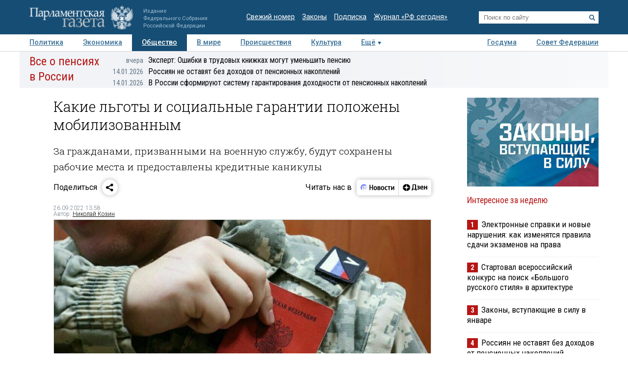

--- FILE ---
content_type: text/html; charset=utf-8
request_url: https://www.pnp.ru/social/kakie-lgoty-i-socialnye-garantii-polozheny-mobilizovannym.html
body_size: 22629
content:
<!doctype html>
<html lang="ru">
<head>
<meta charset="utf-8">
<title>Какие льготы и социальные гарантии положены мобилизованным - Парламентская газета</title>
                <meta name="twitter:card" content="summary_large_image">
            <meta name="twitter:site" content="@pnpru">
            <meta name="twitter:title" content="Какие льготы и социальные гарантии положены мобилизованным">
            <meta name="twitter:description" content="За гражданами, призванными на военную службу, будут сохранены рабочие места и предоставлены кредитные каникулы.">
            <meta name="twitter:image" content="https://www.pnp.ru/upload/entities/2022/09/26/13/article/detailPicture/b9/8f/e2/03/bac07d24c5dc7678ac53c26f01a57008.jpg">
            <meta name="image_src" content="https://www.pnp.ru/upload/entities/2022/09/26/13/article/detailPicture/b9/8f/e2/03/bac07d24c5dc7678ac53c26f01a57008.jpg">
            <meta name="description" content="За гражданами, призванными на военную службу, будут сохранены рабочие места и предоставлены кредитные каникулы.">
            <meta name="viewport" content="width=device-width, initial-scale=1">
                        <meta property="og:title" content="Какие льготы и социальные гарантии положены мобилизованным">
            <meta property="og:url" content="https://www.pnp.ru/social/kakie-lgoty-i-socialnye-garantii-polozheny-mobilizovannym.html">
            <meta property="og:type" content="article">
            <meta property="og:image" content="https://www.pnp.ru/upload/entities/2022/09/26/13/article/detailPicture/b9/8f/e2/03/bac07d24c5dc7678ac53c26f01a57008.jpg">
            <meta property="og:description" content="За гражданами, призванными на военную службу, будут сохранены рабочие места и предоставлены кредитные каникулы.">
            <meta property="og:image:width" content="770">
            <meta property="og:image:height" content="510">
            <meta property="og:image:type" content="image/jpeg">
    

    <link rel="canonical" href="https://www.pnp.ru/social/kakie-lgoty-i-socialnye-garantii-polozheny-mobilizovannym.html">
<meta name="mailru-domain" content="keDXuR4FD9DEhxWp">
<meta name="yandex-verification" content="237c1bd0bb3b7d83" >
<link rel="preconnect" href="https://fonts.googleapis.com">
<link rel="preconnect" href="https://fonts.gstatic.com" crossorigin>
<link href="https://fonts.googleapis.com/css2?family=Roboto+Condensed:wght@300;400;700&family=Roboto+Slab:wght@300;400&family=Roboto:ital,wght@0,100;0,300;0,400;0,500;0,700;1,100;1,300;1,400;1,700&display=swap" rel="stylesheet">
<link rel="stylesheet" href="https://www.pnp.ru/static/504/css/all.css">
<link rel="shortcut icon" href="https://www.pnp.ru/static/504/i/favicon.png" type="image/png">

<script src="https://www.pnp.ru/static/504/js/jquery-3.6.3.min.js"></script>

	            
<!-- Yandex.Metrika counter --> <script type="text/javascript" > (function(m,e,t,r,i,k,a){m[i]=m[i]||function(){(m[i].a=m[i].a||[]).push(arguments)}; m[i].l=1*new Date();k=e.createElement(t),a=e.getElementsByTagName(t)[0],k.async=1,k.src=r,a.parentNode.insertBefore(k,a)}) (window, document, "script", "https://mc.yandex.ru/metrika/tag.js", "ym"); ym(18703852, "init", { clickmap:true, trackLinks:true, accurateTrackBounce:true, webvisor:true }); </script> <noscript><div><img src="https://mc.yandex.ru/watch/18703852" style="position:absolute; left:-9999px;" alt="" /></div></noscript> <!-- /Yandex.Metrika counter -->

<!--LiveInternet counter--><script type="text/javascript"><!--
new Image().src = "//counter.yadro.ru/hit;pnpru?r"+
escape(document.referrer)+((typeof(screen)=="undefined")?"":
";s"+screen.width+"*"+screen.height+"*"+(screen.colorDepth?
screen.colorDepth:screen.pixelDepth))+";u"+escape(document.URL)+
";h"+escape(document.title.substring(0,80))+
";"+Math.random();//--></script><!--/LiveInternet-->

<!-- Rating@Mail.ru counter -->
<script type="text/javascript">
var _tmr = _tmr || [];
_tmr.push({id: "2634753", type: "pageView", start: (new Date()).getTime()});
(function (d, w) {
var ts = d.createElement("script"); ts.type = "text/javascript"; ts.async = true;
ts.src = (d.location.protocol == "https:" ? "https:" : "http:") + "//top-fwz1.mail.ru/js/code.js";
var f = function () {var s = d.getElementsByTagName("script")[0]; s.parentNode.insertBefore(ts, s);};
if (w.opera == "[object Opera]") { d.addEventListener("DOMContentLoaded", f, false); } else { f(); }
})(document, window);
</script>
<!-- //Rating@Mail.ru counter -->

<!--Adfox-->
<script>window.yaContextCb = window.yaContextCb || []</script>
<script src="https://yandex.ru/ads/system/context.js" async></script>
<script>
function addLink() {
        //Get the selected text and append the extra info
        var selection = window.getSelection(),
            pagelink = '<br /><br /> Подробнее в ПГ: ' + document.location.href,
            copytext = selection + pagelink,
            newdiv = document.createElement('div');

        //hide the newly created container
        newdiv.style.position = 'absolute';
        newdiv.style.left = '-99999px';

        //insert the container, fill it with the extended text, and define the new selection
        document.body.appendChild(newdiv);
        newdiv.innerHTML = copytext;
        selection.selectAllChildren(newdiv);

        window.setTimeout(function () {
            document.body.removeChild(newdiv);
        }, 100);
    }

    document.addEventListener('copy', (event) => {
    const pagelink = `\n\nПодробнее в ПГ: ${document.location.href}`;
    event.clipboardData.setData('text', document.getSelection() + pagelink);
    event.preventDefault();
});

</script>
<script type='application/ld+json'>
{
  "@context": "http://www.schema.org",
  "@type": "Organization",
  "name": "АНО «Парламентская газета»",
  "url": "https://www.pnp.ru",
  "sameAs": [
"https://www.vk.com/pnpru",
"https://t.me/parlament_novosti",
"https://ok.ru/pnpru",
"https://rutube.ru/channel/25018140/videos/"
],
  "description": "Официальное издание Федерального Собрания РФ: последние новости Госдумы, Совета Федерации и регионов. Главные законы, указы и постановления.",
  "address": {
    "@type": "PostalAddress",
    "streetAddress": "1-я ул. Ямского Поля 28",
	"addressLocality": "Москва",
	"addressRegion": "Москва",
	"postalCode": "125124",
	"addressCountry": "Россия"
  }
}
</script>

    
	<script data-schema="Article" type="application/ld+json">
    {
    "@context": "http://schema.org",
    "@type": "Article",
    "mainEntityOfPage": {
        "@type": "WebPage",
        "@id": "https://www.pnp.ru/social/kakie-lgoty-i-socialnye-garantii-polozheny-mobilizovannym.html"
    },
    "headline": "Какие льготы и социальные гарантии положены мобилизованным",
    "dateModified": "2022-09-26T13:58:53+0300",
    "datePublished": "2022-09-26T13:58:53+0300",
    "articleSection": [
        "Главное",
        "Сайт",
        "Эксклюзив",
        "Общество",
        "Госдума"
    ],
    "description": "За гражданами, призванными на военную службу, будут сохранены рабочие места и предоставлены кредитные каникулы.",
    "image": {
        "@type": "ImageObject",
        "url": "https://www.pnp.ru/upload/entities/2022/09/26/13/article/detailPicture/b9/8f/e2/03/bac07d24c5dc7678ac53c26f01a57008.jpg",
        "contentUrl": "https://www.pnp.ru/upload/entities/2022/09/26/13/article/detailPicture/b9/8f/e2/03/bac07d24c5dc7678ac53c26f01a57008.jpg",
        "caption": "",
        "author": "РИА Новости",
        "width": {
            "@type": "QuantitativeValue",
            "name": 770
        },
        "height": {
            "@type": "QuantitativeValue",
            "name": 510
        }
    },
    "author": {
        "@type": "Person",
        "name": "Николай  Козин"
    },
    "publisher": {
        "@type": "Organization",
        "name": "Парламентская газета",
        "url": "https://www.pnp.ru",
        "sameAs": [
            "http://www.vk.com/pnpru",
            "http://ok.ru/pnpru",
            "http://www.twitter.com/pnpru",
            "http://www.facebook.com/pnpru",
            "http://www.youtube.com/pnpru",
            "https://www.instagram.com/pnpru",
            "https://t.me/parlament_novosti"
        ],
        "logo": {
            "@type": "ImageObject",
            "url": "https://www.pnp.ru/i/schema/logo_500_261.JPG",
            "width": {
                "@type": "QuantitativeValue",
                "name": 500
            },
            "height": {
                "@type": "QuantitativeValue",
                "name": 261
            }
        }
    }
}</script>
</head>
<body id="pageTop">
<header class="page-header">
    <a href="#pageTop" class="scroll-top"></a>
    <div class="page-header-i">
        <a href="https://www.pnp.ru/" class="page-header__logo">
            <picture>
                <source media="(max-width: 768px)" srcset="https://www.pnp.ru/static/504/i/logo_m.png">
                <img src="https://www.pnp.ru/static/504/i/logo_svg.svg" style="" alt="Парламентская Газета" title="Парламентская Газета">
            </picture>
                            <p class="hide_on_b">Издание<br>Федерального Собрания<br>Российской Федерации</p>
                    </a>
        <time class="page-header__timestamp print" datetime="2026-01-18 00:45">18.01.2026 в 00:45</time>
        <ul class="page-header__links screen hide_on_m">
            <li><a href="https://www.pnp.ru/newspaper/">Свежий номер</a></li>
            <li><a href="https://www.pnp.ru/law/">Законы</a></li>
            <li><a href="https://www.pnp.ru/subscription/">Подписка</a></li>
            <li><a href="https://www.pnp.ru/russia-today/">Журнал &laquo;РФ сегодня&raquo;</a></li>
        </ul>
        <form class="page-header__search screen" action="/search/" method="get">
            <input name="query" type="text" placeholder="Поиск по сайту">
            <button title="Найти">
                <svg><use xlink:href="https://www.pnp.ru/static/504/i/search-icon.svg#icon"/></svg>
            </button>
        </form>
        <a class="page-header__searchbutton js-togglesearch" href="javascript:void(0);">
            <svg><use xlink:href="https://www.pnp.ru/static/504/i/search-icon.svg#icon"/></svg>
            <svg><use xlink:href="https://www.pnp.ru/static/504/i/close-icon.svg#icon"/></svg>
        </a>
        <a class="page-header__menubutton js-togglemenu" href="javascript:void(0);">
            <svg><use xlink:href="https://www.pnp.ru/static/504/i/menu-icon.svg#icon"/></svg>
            <svg><use xlink:href="https://www.pnp.ru/static/504/i/close-icon.svg#icon"/></svg>
        </a>
        <div class="page-header__mobilemenu">
            <nav>
    <ul>
                        <li><a  href="https://www.pnp.ru/politics/">Политика</a></li>
                                <li><a  href="https://www.pnp.ru/economics/">Экономика</a></li>
                                <li><a class="is-active" href="https://www.pnp.ru/social/">Общество</a></li>
                                <li><a  href="https://www.pnp.ru/in-world/">В мире</a></li>
                                <li><a  href="https://www.pnp.ru/incident/">Происшествия</a></li>
                                <li><a  href="https://www.pnp.ru/culture/">Культура</a></li>
                                <li><a  href="https://www.pnp.ru/law/">Законы</a></li>
                                <li><a  href="https://www.pnp.ru/state-duma/">Госдума</a></li>
                                <li><a  href="https://www.pnp.ru/federation-council/">Совет Федерации</a></li>
                                <li><a  href="https://www.pnp.ru/photo-report/">Фото</a></li>
                                <li><a  href="https://www.pnp.ru/video/">Видео</a></li>
                                <li><a  href="https://www.pnp.ru/poll/">Опросы</a></li>
                                <li><a  href="https://www.pnp.ru/regions/">Регионы</a></li>
                                <li><a  href="https://www.pnp.ru/auto/">Авто</a></li>
                                <li><a  href="https://www.pnp.ru/real-estate/">Недвижимость</a></li>
                                <li><a  href="https://www.pnp.ru/technology/">Технологии</a></li>
                    </ul>
</nav>        </div>
    </div>
</header>

<div class="menu_top screen hide_on_m">
    <div class="content">
        <nav>
            <ul>
                                        <li><a  href="https://www.pnp.ru/politics/">Политика</a></li>
                                                <li><a  href="https://www.pnp.ru/economics/">Экономика</a></li>
                                                <li><a class="active" href="https://www.pnp.ru/social/">Общество</a></li>
                                                <li><a  href="https://www.pnp.ru/in-world/">В мире</a></li>
                                                <li><a  href="https://www.pnp.ru/incident/">Происшествия</a></li>
                                                <li><a  href="https://www.pnp.ru/culture/">Культура</a></li>
                                        <li class="more" id="more"><a href="javascript:void(0);">Ещё</a></li>
                <div class="right">
                                                <li><a  href="https://www.pnp.ru/state-duma/">Госдума</a></li>
                                                        <li><a  href="https://www.pnp.ru/federation-council/">Совет Федерации</a></li>
                                            </div>
            </ul>
        </nav>
    </div>

    <div class="menu_more" id="menu_more">
        <div class="content">
            <nav>
                <ul>
                                                <li><a  href="https://www.pnp.ru/video/">Видео</a></li>
                                                        <li><a  href="https://www.pnp.ru/poll/">Опросы</a></li>
                                                        <li><a  href="https://www.pnp.ru/photo-report/">Фото</a></li>
                                                        <li><a  href="https://www.pnp.ru/author/">Авторы</a></li>
                                                        <li><a  href="https://www.pnp.ru/person/">Персоны</a></li>
                                                        <li><a  href="https://www.pnp.ru/opinions/">Мнения</a></li>
                                                        <li><a  href="https://www.pnp.ru/regions/">Регионы</a></li>
                                                        <li><a  href="https://www.pnp.ru/press-center/">Пресс-центр</a></li>
                                                        <li><a  href="https://www.pnp.ru/interview/">Интервью</a></li>
                                                        <li><a  href="https://www.pnp.ru/columnists/">Колумнисты</a></li>
                                                        <li><a  href="https://www.pnp.ru/expert/">Деловая экспертиза</a></li>
                                                        <li><a  href="https://www.pnp.ru/auto/">Авто</a></li>
                                                        <li><a  href="https://www.pnp.ru/real-estate/">Недвижимость</a></li>
                                                        <li><a  href="https://www.pnp.ru/technology/">Технологии</a></li>
                                            </ul>
            </nav>
        </div>
    </div>
</div>

<nav class="menu-top-mobile">
    <a class="is-active"href="https://www.pnp.ru/top/">Статьи</a>
    <a href="https://www.pnp.ru/news/">Новости</a>
</nav>

<div class="page"><div class="content">
        <!-- сюжет -->

<div class="story_container screen" style=" ">
<div class="background" ><img src="https://www.pnp.ru/static/504/i/story_bg_shade.png"></div>
<div class="story">
    <p class="header"><a href="https://www.pnp.ru/story/vse-o-pensiyakh-v-rossii/">Все о пенсиях в России</a></p>
    <div class="story_news">
                                                            <p class="title"><a href="https://www.pnp.ru/economics/ekspert-oshibki-v-trudovykh-knizhkakh-mogut-umenshit-pensiyu.html?utm_source=pnpru&utm_medium=story&utm_campaign=inner_page"><span class="time">вчера</span>Эксперт: Ошибки в трудовых книжках могут уменьшить пенсию</a></p>
                                                            <p class="title"><a href="https://www.pnp.ru/social/rossiyan-ne-ostavyat-bez-dokhodov-ot-pensionnykh-nakopleniy.html?utm_source=pnpru&utm_medium=story&utm_campaign=inner_page"><span class="time">14.01.2026</span>Россиян не оставят без доходов от пенсионных накоплений</a></p>
                                                            <p class="title"><a href="https://www.pnp.ru/state-duma/v-rossii-sformiruyut-sistemu-garantirovaniya-dokhodnosti-ot-pensionnykh-nakopleniy.html?utm_source=pnpru&utm_medium=story&utm_campaign=inner_page"><span class="time">14.01.2026</span>В России сформируют систему гарантирования доходности от пенсионных накоплений</a></p>
                </div>   
</div>
</div> 


<!-- .. сюжет -->

        
        <!-- блок статьи ----------------------------------------------------------------------------- -->
<div class="art">

    
    <article>

    
    <h1>Какие льготы и социальные гарантии положены мобилизованным</h1>
                <h2 class="lid">За гражданами, призванными на военную службу, будут сохранены рабочие места и предоставлены кредитные каникулы</h2>
    
    
    

        <!-- инфа над статьй -->
    <div class="art_bottom">
        <div class="sharing screen">
	<div class="sharing-block">
		<div class="sharing-block__title">Поделиться</div>
		<div id="ya-share" class="sharing-block__controls ya-share2" data-curtain data-shape="round" data-limit="0" data-more-button-type="short" data-services="vkontakte,odnoklassniki,telegram,whatsapp"></div>
	</div>
	<div class="sharing-block">
		<div class="sharing-block__title">Читать нас в</div>
		<div class="sharing-block__controls sharing-block__controls_dzen">
			<a class="sharing-block__item sharing__item_news" target="_blank" href="https://dzen.ru/news/?favid=3661" title="Новости">
        		<svg viewBox="0 0 107 40" fill="none" xmlns="http://www.w3.org/2000/svg">
        			<path fill-rule="evenodd" clip-rule="evenodd" d="M18.4528 28.4617C19.9438 28.4622 21.4087 28.0701 22.7002 27.325C23.9916 26.5798 25.0641 25.5077 25.8099 24.2166C26.5556 22.9254 26.9483 21.4607 26.9484 19.9697C26.9485 18.4787 26.5561 17.0139 25.8106 15.7227H19.1631C17.1789 15.7227 16.1907 15.7227 15.4341 16.1087C14.769 16.4472 14.2284 16.9878 13.8899 17.6528C13.5039 18.4249 13.5039 19.4054 13.5039 21.3819V26.8712L13.7124 27.0102C15.1115 27.9578 16.763 28.4634 18.4528 28.4617Z" fill="#EEF3FF"></path>
        			<path d="M25.8109 15.7225C25.1716 14.6369 24.2989 13.7071 23.2559 13.0005C22.2128 12.294 21.0257 11.8283 19.7804 11.6373C18.5352 11.4462 17.263 11.5346 16.0561 11.8961C14.8493 12.2575 13.7379 12.883 12.8027 13.727C11.8674 14.5711 11.1317 15.6127 10.6487 16.7763C10.1658 17.9399 9.94781 19.1963 10.0105 20.4546C10.0733 21.7128 10.4151 22.9414 11.0114 24.0512C11.6076 25.161 12.4433 26.1242 13.4579 26.8711V21.3817C13.4579 19.4052 13.4579 18.4093 13.8439 17.6527C14.1824 16.9876 14.723 16.447 15.3881 16.1085C16.1601 15.7225 17.1329 15.7225 19.1171 15.7225H25.8109Z" fill="#6F8BFF"></path>
        			<path d="M24.8228 22.804C24.8208 22.991 24.7451 23.1697 24.6121 23.3013C24.4791 23.4328 24.2996 23.5066 24.1125 23.5066H16.3301C16.2312 23.5169 16.1311 23.5064 16.0365 23.4756C15.9419 23.4448 15.8547 23.3945 15.7808 23.3279C15.7069 23.2613 15.6477 23.1799 15.6073 23.089C15.5668 22.9981 15.5459 22.8997 15.5459 22.8001C15.5459 22.7006 15.5668 22.6022 15.6073 22.5113C15.6477 22.4204 15.7069 22.339 15.7808 22.2724C15.8547 22.2058 15.9419 22.1555 16.0365 22.1247C16.1311 22.0939 16.2312 22.0833 16.3301 22.0937H24.1125C24.3009 22.0937 24.4816 22.1685 24.6148 22.3017C24.748 22.435 24.8228 22.6156 24.8228 22.804Z" fill="#99B3FB"></path>
        			<path fill-rule="evenodd" clip-rule="evenodd" d="M26.6755 17.8438H20.5762C20.2185 17.8702 19.8841 18.0309 19.64 18.2937C19.3959 18.5565 19.2603 18.9018 19.2603 19.2605C19.2603 19.6191 19.3959 19.9645 19.64 20.2273C19.8841 20.4901 20.2185 20.6508 20.5762 20.6772H26.9457C26.9457 20.4379 26.9457 20.2063 26.9457 19.9669C26.9468 19.2506 26.856 18.537 26.6755 17.8438Z" fill="#D3E0FE"></path>
        			<path d="M17.0403 20.6695C17.8206 20.6695 18.4532 20.0369 18.4532 19.2566C18.4532 18.4763 17.8206 17.8438 17.0403 17.8438C16.26 17.8438 15.6274 18.4763 15.6274 19.2566C15.6274 20.0369 16.26 20.6695 17.0403 20.6695Z" fill="#FC3F1D"></path>
        			<path d="M32.9487 13.2305H35.2649V18.9669H39.5807V13.2305H41.8969V26.564H39.5807V20.7735H35.2726V26.564H32.9564L32.9487 13.2305Z" fill="black"></path>
        			<path d="M47.726 16.7177C48.5067 16.6995 49.2769 16.9001 49.9495 17.2968C50.6085 17.7025 51.1304 18.297 51.4473 19.003C51.8321 19.8587 52.0169 20.7907 51.9878 21.7284C52.0732 23.0789 51.649 24.4124 50.7988 25.4652C50.4077 25.8904 49.9291 26.2259 49.396 26.4484C48.8629 26.671 48.2879 26.7754 47.7105 26.7546C46.9305 26.7676 46.1616 26.5673 45.487 26.1755C44.8334 25.7634 44.3131 25.1708 43.9892 24.4692C43.6046 23.6133 43.4172 22.6819 43.441 21.7439C43.3471 20.397 43.7726 19.0654 44.63 18.0225C45.0192 17.5918 45.4982 17.2518 46.0331 17.0263C46.568 16.8009 47.1459 16.6956 47.726 16.7177ZM47.726 24.9479C48.011 24.9631 48.2946 24.899 48.5454 24.7627C48.7962 24.6264 49.0043 24.4233 49.1466 24.1759C49.5155 23.4155 49.6779 22.5714 49.6175 21.7284C49.6745 20.8873 49.5095 20.0459 49.1388 19.2887C48.9965 19.0413 48.7885 18.8382 48.5377 18.7019C48.2869 18.5656 48.0033 18.5015 47.7183 18.5166C47.4332 18.5015 47.1496 18.5656 46.8988 18.7019C46.6481 18.8382 46.44 19.0413 46.2977 19.2887C45.9265 20.0513 45.7614 20.8977 45.819 21.7439C45.7612 22.5851 45.9264 23.4266 46.2977 24.1836C46.4416 24.4308 46.6513 24.6331 46.9035 24.7681C47.1557 24.9031 47.4405 24.9653 47.726 24.9479Z" fill="black"></path>
        			<path d="M57.5077 26.5648H53.5161V16.9141H57.5463C59.6875 16.9141 60.7555 17.7324 60.7503 19.3692C60.7729 19.8785 60.6081 20.3784 60.2871 20.7744C59.9631 21.1473 59.536 21.4159 59.0595 21.5464C59.6235 21.6221 60.1484 21.8765 60.5573 22.2722C60.7483 22.4699 60.8963 22.7051 60.992 22.9629C61.0877 23.2207 61.1289 23.4955 61.1132 23.77C61.1394 24.1707 61.0657 24.5717 60.8986 24.9369C60.7315 25.3021 60.4762 25.6201 60.1558 25.8623C59.3722 26.3763 58.4431 26.6228 57.5077 26.5648ZM57.2761 18.6049H55.7319V20.7898H57.1911C57.5487 20.814 57.9035 20.713 58.1948 20.5042C58.3109 20.4123 58.404 20.2947 58.467 20.1608C58.53 20.0268 58.561 19.8801 58.5577 19.7321C58.5654 18.9755 58.1099 18.6049 57.2761 18.6049ZM57.2761 22.4652H55.7319V24.8817H57.2761C57.6624 24.9038 58.0459 24.8039 58.3724 24.5961C58.5135 24.4772 58.6237 24.3259 58.6936 24.1552C58.7635 23.9844 58.7911 23.7993 58.7739 23.6156C58.8125 22.8435 58.3106 22.4575 57.3378 22.4575L57.2761 22.4652Z" fill="black"></path>
        			<path d="M66.3476 16.7172C67.128 16.701 67.8977 16.9015 68.5711 17.2963C69.2301 17.702 69.752 18.2965 70.0689 19.0025C70.4475 19.8599 70.6295 20.7911 70.6016 21.7279C70.6941 23.0793 70.269 24.4152 69.4127 25.4647C69.0222 25.8907 68.5438 26.2267 68.0105 26.4494C67.4772 26.672 66.9019 26.776 66.3244 26.7541C65.5442 26.7682 64.7751 26.5679 64.1009 26.175C63.4455 25.765 62.9248 25.1717 62.6031 24.4687C62.2208 23.6123 62.0361 22.6809 62.0626 21.7434C61.9726 20.397 62.3977 19.0668 63.2516 18.022C63.6421 17.593 64.1213 17.2541 64.6559 17.0288C65.1905 16.8035 65.7678 16.6972 66.3476 16.7172ZM66.3476 24.9474C66.6326 24.9626 66.9162 24.8985 67.167 24.7622C67.4178 24.6259 67.6259 24.4228 67.7682 24.1754C68.1411 23.4134 68.3062 22.5665 68.2468 21.7202C68.3039 20.8791 68.1388 20.0377 67.7682 19.2805C67.6259 19.0331 67.4178 18.83 67.167 18.6937C66.9162 18.5574 66.6326 18.4933 66.3476 18.5084C66.0626 18.4933 65.7789 18.5574 65.5281 18.6937C65.2774 18.83 65.0693 19.0331 64.927 19.2805C64.5558 20.043 64.3907 20.8895 64.4483 21.7356C64.3906 22.5768 64.5557 23.4184 64.927 24.1754C65.0693 24.4228 65.2774 24.6259 65.5281 24.7622C65.7789 24.8985 66.0626 24.9626 66.3476 24.9474Z" fill="black"></path>
        			<path d="M76.2844 26.7538C75.6548 26.8012 75.0224 26.7103 74.4316 26.4876C73.8408 26.2649 73.3058 25.9157 72.8641 25.4645C72.0588 24.3977 71.6642 23.0768 71.7524 21.7431C71.7366 20.8478 71.9075 19.9591 72.2542 19.1335C72.5623 18.4148 73.0752 17.8026 73.7289 17.3732C74.4651 16.9182 75.319 16.69 76.184 16.717C76.674 16.7097 77.1634 16.7563 77.6432 16.856C77.991 16.9074 78.3277 17.017 78.6392 17.1802V19.1181C78.3445 18.9484 78.0309 18.8136 77.705 18.7166C77.2959 18.5851 76.8685 18.5199 76.4388 18.5236C76.1097 18.5041 75.7808 18.564 75.4798 18.6984C75.1788 18.8328 74.9145 19.0376 74.7094 19.2957C74.265 19.9999 74.0567 20.8275 74.1149 21.6582C74.0728 22.4855 74.2598 23.3083 74.6553 24.0361C74.8404 24.3296 75.1023 24.5668 75.4126 24.722C75.7229 24.8772 76.0698 24.9444 76.4156 24.9163C76.844 24.9258 77.2711 24.8685 77.6818 24.7464C78.0237 24.6373 78.3467 24.4758 78.6392 24.2678V26.1284C77.9384 26.5767 77.1152 26.7953 76.2844 26.7538Z" fill="black"></path>
        			<path d="M87.1629 18.7207H84.4761V26.5648H82.1599V18.7207H79.4731V16.9141H87.132L87.1629 18.7207Z" fill="black"></path>
        			<path d="M88.5141 16.9141H90.7144V22.8821L94.2042 16.9141H96.2424V26.5648H94.0343V20.5968L90.5369 26.5648H88.5063L88.5141 16.9141Z" fill="black"></path>
        		</svg>
        	</a>
        	<a class="sharing-block__item sharing__item" target="_blank" href="https://dzen.ru/pnpru?invite=1" title="Дзен">
            	<svg viewBox="0 0 82 40" fill="none" xmlns="http://www.w3.org/2000/svg">
            		<path d="M10 20.0017C10 15.1855 14.1655 11.2812 19.3039 11.2812C24.4423 11.2812 28.6078 15.1855 28.6078 20.0017C28.6078 24.8179 24.4423 28.7222 19.3039 28.7222C14.1655 28.7222 10 24.8179 10 20.0017Z" fill="black"></path>
            		<path fill-rule="evenodd" clip-rule="evenodd" d="M19.025 11.2812C18.9781 14.8164 18.7207 16.8033 17.3061 18.1292C15.8916 19.4551 13.7717 19.6965 10 19.7404V20.263C13.7717 20.307 15.8916 20.5483 17.3061 21.8742C18.7207 23.2001 18.9781 25.187 19.025 28.7222H19.5828C19.6294 25.187 19.8871 23.2001 21.3017 21.8742C22.7162 20.5482 24.8361 20.307 28.6078 20.263V19.7404C24.8361 19.6964 22.7162 19.4551 21.3017 18.1292C19.8868 16.8033 19.6294 14.8164 19.5828 11.2812H19.025Z" fill="white"></path>
            		<path d="M34.8858 27.9376V25.198H42.3846V27.9376H44.6625V23.4219H43.3524V12.0664H34.7851L34.5434 18.585C34.4626 20.7011 34.2206 22.4205 33.5756 23.4219H32.6079V27.9376H34.8858ZM36.68 18.8873L36.8615 13.8425H40.9132V23.4219H35.8738C36.297 22.5339 36.5995 21.0034 36.68 18.8873Z" fill="black"></path>
            		<path d="M48.7558 23.6057C47.5261 23.6057 46.3166 23.19 45.6714 22.7365V24.5693C46.1351 24.9283 47.3043 25.3817 49.038 25.3817C51.5981 25.3817 52.9485 24.3048 52.9485 22.3964C52.9485 21.2817 52.2028 20.5259 50.8724 20.2614C52.1221 19.8835 52.6463 19.0521 52.6463 17.994C52.6463 16.388 51.2956 15.5 49.1185 15.5C47.5463 15.5 46.5181 15.9535 45.9337 16.2936V18.1263C46.5786 17.7295 47.4656 17.2761 48.776 17.2761C49.663 17.2761 50.2272 17.6729 50.2272 18.3719C50.2272 19.1088 49.7434 19.5056 48.7558 19.5056H47.2438V21.2061H48.7558C49.9854 21.2061 50.4692 21.5462 50.4692 22.3775C50.4692 23.1333 49.8847 23.6057 48.7558 23.6057Z" fill="black"></path>
            		<path d="M62.0249 24.5504V22.7177C61.2789 23.19 60.0293 23.6057 58.8601 23.6057C57.1061 23.6057 56.4409 22.831 56.3402 21.2439H62.1256V20.0535C62.1256 16.747 60.5735 15.5 58.1746 15.5C55.2518 15.5 53.8608 17.5973 53.8608 20.4692C53.8608 23.7757 55.5945 25.3817 58.6583 25.3817C60.1905 25.3817 61.3195 25.0039 62.0249 24.5504ZM58.1344 17.2761C59.3238 17.2761 59.6865 18.2019 59.6865 19.3922V19.5812H56.3402C56.4007 18.0696 56.9854 17.2761 58.1344 17.2761Z" fill="black"></path>
            		<path d="M69.3369 15.6953V19.4553H66.1318V15.6953H63.7329V25.1991H66.1318V21.2313H69.3369V25.1991H71.7357V15.6953H69.3369Z" fill="black"></path>
            	</svg>
            </a>
		</div>
	</div>
</div>
        <!-- выходные данные -->
        <div class="data flex-end">
            <div class="left" style="width: 50%">

                
                
                                            <p class="author"><span>26.09.2022 13:58</span></p>
                        <p class="author">Автор: <a href="https://www.pnp.ru/author/nikolay-kozin/">Николай  Козин</a></p>                    
                
            </div>

            <div class="right">

                
                
            </div>
        </div>
        <!-- / выходные данные -->
    </div>
    <!-- end инфа над статьй -->
    
            <div class="main_image "><!-- для маленьких изображений ДОБАВЛЯЕМ класс main_image_small -->
            <picture>
                <img src="https://www.pnp.ru/upload/entities/2022/09/26/13/article/detailPicture/b9/8f/e2/03/bac07d24c5dc7678ac53c26f01a57008.jpg"  alt="Какие льготы и социальные гарантии положены мобилизованным" title="Какие льготы и социальные гарантии положены мобилизованным">            </picture>
            <div class="clearfix text-right">
                                    <span>&nbsp;</span>
                                                                            <span class="author">&copy;&nbsp;Виталий Тимкив / РИА Новости</span>
                    
                            </div>
        </div>
    
    <div class="js-mediator-article">

            <p><b>В России полным ходом идет <a href="https://www.pnp.ru/politics/tekst-ukaza-ob-obyavlenii-chastichnoy-mobilizacii-v-rossiyskoy-federacii.html" target="_blank">частичная мобилизация</a>, объявленная президентом <a href="https://www.pnp.ru/person/vladimir-putin/" target="_blank">Владимиром Путиным</a> 21 сентября. Всего на службу планируется призвать 300 тысяч резервистов с боевым опытом, службой в ВС РФ за плечами и наиболее необходимыми для СВО военно-учетными специальностями. На какие социальные гарантии могут рассчитывать мобилизованные, сохранятся ли за ними рабочие места «на гражданке» и какую поддержку государство планирует оказать их семьям, подробно объясняет «Парламентская газета».</b></p>

<h3><b>Мобилизация равна контракту</b></h3>

<p>В понедельник, 26 сентября, прошло оперативное совещание председателя Правительства <a href="https://www.pnp.ru/person/mikhail--mishustin/" target="_blank"><b>Михаила Мишустина</b></a> с вице-премьерами. Главной его новостью стало четкое и подробное разъяснение того, как должны складываться отношения между мобилизуемым и его работодателем. Об этом рассказала заместитель председателя Правительства по вопросам социальной политики <b><a href="https://www.pnp.ru/person/tatyana-golikova/" target="_blank">Татьяна Голикова</a></b>. Стенограмма совещания размещена на официальном сайте кабмина.</p><p class="stk-reset" style="border-left:4px solid #0000FF;background-color: #f1f1f6; padding: 20px;">«При предъявлении работником повестки о призыве по мобилизации работодатель издает <a href="https://www.pnp.ru/economics/golikova-rasskazala-o-merakh-po-zashhite-prav-rossiyan-uchastvuyushhikh-v-specoperacii.html" target="_blank">приказ о приостановлении с ним трудового договора</a>, — сообщила Татьяна Голикова. — Все причитающиеся на этот момент выплаты работникам должны быть произведены. На время исполнения обязанностей отсутствующего работника в соответствии со статьей 59 Трудового кодекса на работу или на это место работы может быть принят по срочному трудовому договору другой работник».</p><p>Другими словами, опасаться за потерю работы не стоит: «приостановка» не означает «увольнение». И работодатель хоть и вправе  временно принять на работу другого сотрудника, но обязан вновь трудоустроить прежнего сотрудника, как только тот вернется к исполнению своих обязанностей. </p><p>«Работодатель должен произвести все выплаты, причитающиеся работнику на данный момент, включая заработную плату, а также иные выплаты, предусмотренные трудовым договором, коллективным договором, соглашением сторон социального партнерства, — пояснил чуть позже министр труда России <a href="https://www.pnp.ru/person/anton--kotyakov/" target="_blank"><b>Антон Котяков</b></a> в официальном Telegram-канале министерства. — К ним могут относиться оплата командировочных расходов, единовременные поощрительные и другие выплаты, в связи с праздничными днями и юбилейными датами, оплата питания, материальная помощь, дополнительные денежные суммы при предоставлении работникам ежегодного отпуска, оплата учебного отпуска и другие».</p><p>    <div class="related-article">
                <div class="related-article__image"><img src="https://www.pnp.ru/upload/entities/2022/09/22/14/article/teaserPicture/37/d2/91/a5/b81e3c8bbf1e760b95a3137c7abab054.jpg" alt=""></div>
                <div class="related-article__title"><a href="https://www.pnp.ru/social/skolko-budut-poluchat-mobilizovannye.html">Сколько будут получать мобилизованные</a></div>
    </div>

</p><p>Кроме того, уточнила Татьяна Голикова, период прохождения военной службы (а <a href="https://www.pnp.ru/economics/rabotniki-prizvannye-po-mobilizacii-poluchayut-status-voennosluzhashhikh.html" target="_blank">мобилизованные, напомним, приравниваются по статусу к контрактникам</a>) пойдет в трудовой стаж и будет учитываться при назначении пенсии по старости. Кроме того, некоторым категориям мобилизованных  будет также предоставляться право досрочного выхода на пенсию.  Основания для  этого и категории граждан будут проработаны дополнительно. </p><p>Разумеется, это еще не все. Социальные гарантии и льготы, на которые имеют право военнослужащие-контрактники, определяются Федеральным законом от 27 мая 1998 г. № 76 «О статусе военнослужащих». Помимо прочего, он закрепляет за ними:</p>

<div style="border: 1px solid #ddd; border-radius: 3px; background-color: #f1f1f6; box-shadow: 2px 2px 0 0 rgba(0,0,0,.2); padding: 24px 24px 1px 24px; margin: 24px 0 24px;">
<p>- получение среднего специального и высшего образования за счет госбюджета (в том случае, если человек непрерывно служит по контракту не менее трех лет);</p><p>- санаторно-курортное лечение и организованный отдых в санаториях, домах отдыха, на базах отдыха, в пансионатах, детских оздоровительных лагерях, на туристских базах федеральных органов исполнительной власти и федеральных государственных органов (в том числе данная мера поддержки распространяется и на семьи контрактников);</p><p>- бесплатный проезд к месту служебных командировок, на лечение или в реабилитационный отпуск (распространяется также на членов семей военнослужащих и включает в себя все виды транспорта, кроме такси);</p>
</div>

<h3><b>Ветеранские льготы</b></h3>

<p>Также участники СВО будут наделены всеми привилегиями, которые полагаются ветеранам боевых действий. Об этом «Парламентской газете» сообщил заместитель председателя Комитета Госдумы по обороне <a href="https://www.pnp.ru/person/yuriy--shvytkin/" target="_blank"><b>Юрий Швыткин</b></a>.</p><p>«Эта норма уже действует, и в соответствии с ней статусом ветерана боевых действий будут наделяться все, кто выполняет или выполнял задачи в зоне специальной военной операции, — напомнил парламентарий.</p><p>В соответствии с Федеральным законом от 12.01.1995 г. № 5 «О ветеранах» в список подобных льгот и соцгарантий входят:</p>

<div style="border: 1px solid #ddd; border-radius: 3px; background-color: #f1f1f6; box-shadow: 2px 2px 0 0 rgba(0,0,0,.2); padding: 24px 24px 1px 24px; margin: 24px 0 24px;">
<p>- обеспечение жильем в соответствии с жилищным законодательством Российской Федерации;</p><p>- компенсация в 50% на оплату ЖКХ и капремонта. Данная мера соцподдержки распространяется не только на самих ветеранов, но и на проживающих совместно с ними членов их семей;</p><p>- внеочередное оказание медицинской помощи;</p><p>- первоочередное право на приобретение садовых и дачных участков;</p><p>- использование ежегодного отпуска в удобное для них время и предоставление отпуска без сохранения заработной платы сроком до 35 календарных дней в году;</p><p>- в случае ранения, увечья или контузии — преимущественное обеспечение путевками в санаторно-курортные организации;</p><p>- преимущественное пользование всеми видами услуг организаций связи, организаций культуры и физкультурно-спортивных организаций, внеочередное приобретение билетов на все виды транспорта.</p>
</div>

<h3><b>Кредитные каникулы</b></h3>

<p>Еще одна мера поддержки — реструктуризация кредитных обязательств. 21 сентября Центробанк рекомендовал коммерческим банкам и микрофинансовым организациям предоставлять гражданам, попадающим под мобилизацию, кредитные каникулы. Под ними, в частности, подразумеваются:</p>

<div style="border: 1px solid #ddd; border-radius: 3px; background-color: #f1f1f6; box-shadow: 2px 2px 0 0 rgba(0,0,0,.2); padding: 24px 24px 1px 24px; margin: 24px 0 24px;">
<p>- отмена неустойки по договорам;</p><p>- приостановка взысканий по просроченным долгам;</p><p>- отмена требований досрочного погашения кредита.</p>
</div>

<p>Кроме того, получить отсрочку по кредиту могут и родственники мобилизованного — но только в том случае, если они находятся у него на иждивении.</p><p>Также 23 сентября группа сенаторов и депутатов Госдумы внесла на рассмотрение палаты <a href="https://www.pnp.ru/social/v-gosdumu-vnesli-zakonoproekt-o-kreditnykh-kanikulakh-dlya-uchastnikov-specoperacii.html" target="_blank">законопроект о предоставлении отсрочки участникам специальной военной операции по обязательствам перед банками</a>. Согласно законопроекту, мобилизованный заемщик вправе в любой момент в течение действия кредитного договора, но не позднее 31 декабря 2023 года обратиться в банк с требованием об изменении условий.</p><p><p><b><font color="#990000">Читайте также:</font></b></p><p class="line2">
            <a href="https://www.pnp.ru/economics/anatoliy-aksakov-predlagaemye-dlya-uchastnikov-specoperacii-kreditnye-kanikuly-poka-ne-ogranicheny-po-summe.html">• Анатолий Аксаков: Предлагаемые для участников спецоперации кредитные каникулы пока не ограничены по сумме</a>
    </p>
</p>
    
    
    
                            </div>

    <div class="art_bottom" style="padding-bottom: 10px">

            <div class="full_width_hr screen">
        <a onclick="dataLayer.push({'event': 'GAevent', 'eventCategory': 'click', 'eventAction': 'social'});" href="https://www.vk.com/pnpru" target="_blank" rel="nofollow"><img src="https://www.pnp.ru/upload/user/banner_social/vk_desk.jpg" alt="Читайте нас ВКонтакте"></a>    </div>

        <div class="data">
            <div class="right">
                            </div>
                        <div class="article-tags">
                                    <a href="https://www.pnp.ru/tags/voennye/">военные</a>
                                    <a href="https://www.pnp.ru/tags/rabota/">работа</a>
                                    <a href="https://www.pnp.ru/tags/lgoty/">льготы</a>
                                    <a href="https://www.pnp.ru/tags/kredity/">кредиты</a>
                                    <a href="https://www.pnp.ru/tags/gosduma/">Госдума</a>
                            </div>
                                                                    <p>Ещё материалы: <a href="https://www.pnp.ru/person/vladimir-putin/">Владимир Путин</a>, <a href="https://www.pnp.ru/person/mikhail--mishustin/">Михаил  Мишустин</a>, <a href="https://www.pnp.ru/person/tatyana-golikova/">Татьяна Голикова</a>, <a href="https://www.pnp.ru/person/anton--kotyakov/">Антон  Котяков</a>, <a href="https://www.pnp.ru/person/yuriy--shvytkin/">Юрий  Швыткин </a></p>
            
                        
        </div>
    </div>
        <div class="full_width_hr screen">
        <a href="https://www.pnp.ru/static/advertising/"><img src="https://www.pnp.ru/upload/user/banner-adv-inner.jpg" alt=""></a>    </div>

    <div class="related-articles screen">
	<h3 class="related-articles__header">Рекомендуемые материалы</h3>
	<div class="related-articles__list">
            <div class="related-articles-item">
        	<a href="https://www.pnp.ru/culture/sokhranenie-pamyatnikov-i-novye-vozmozhnosti-dlya-uchastnikov-svo-chto-izmenitsya-v-sfere-kultury-v-2026-godu.html?utm_source=pnpru&utm_medium=link&utm_campaign=article_inside_block">
	            <img src="https://www.pnp.ru/upload/entities/2025/12/27/19/article/announcePicture/d9/de/2a/e4/a3e4c26b70dc6e5de2844be324fb1c30.jpg" alt="Сохранение памятников и новые возможности для участников СВО: что изменится в сфере культуры в 2026 году" loading="lazy">    	        <div class="related-articles-item__title">Сохранение памятников и новые возможности для участников СВО: что изменится в сфере культуры в 2026 году</div>
    	                    </a>
        </div>
            <div class="related-articles-item">
        	<a href="https://www.pnp.ru/politics/zachem-ssha-nanesli-udar-po-venesuele.html?utm_source=pnpru&utm_medium=link&utm_campaign=article_inside_block">
	            <img src="https://www.pnp.ru/upload/entities/2026/01/03/17/article/announcePicture/84/0c/a4/5d/8f30734e387222f94aead5d3246b7265.jpg" alt="Зачем США нанесли удар по Венесуэле" loading="lazy">    	        <div class="related-articles-item__title">Зачем США нанесли удар по Венесуэле</div>
    	                    </a>
        </div>
            <div class="related-articles-item">
        	<a href="https://www.pnp.ru/social/snyat-koru-nakormit-aspirinom-kak-prodlit-zhizn-novogodney-elke.html?utm_source=pnpru&utm_medium=link&utm_campaign=article_inside_block">
	            <img src="https://www.pnp.ru/upload/entities/2025/12/16/13/article/announcePicture/8a/45/83/28/fb3704edfe5f6973ada083dc7de6badb.jpg" alt="Снять кору, «накормить» аспирином: как продлить жизнь новогодней елке" loading="lazy">    	        <div class="related-articles-item__title">Снять кору, «накормить» аспирином: как продлить жизнь новогодней елке</div>
    	                    </a>
        </div>
            <div class="related-articles-item">
        	<a href="https://www.pnp.ru/politics/senator-klishas-porekomendoval-francii-napravit-voyska-na-zashhitu-grenlandii.html?utm_source=pnpru&utm_medium=link&utm_campaign=article_inside_block">
	            <img src="https://www.pnp.ru/upload/entities/2026/01/07/12/article/announcePicture/43/8f/4c/92/de933c27738bcd5d588a04299c7a8a69.jpg" alt="Сенатор Клишас посоветовал Франции направить войска на защиту Гренландии" loading="lazy">    	        <div class="related-articles-item__title">Сенатор Клишас посоветовал Франции направить войска на защиту Гренландии</div>
    	                    </a>
        </div>
            <div class="related-articles-item">
        	<a href="https://www.pnp.ru/politics/deputat-chepa-v-blizhayshee-vremya-mozhno-ozhidat-peregovorov-rossii-i-ssha.html?utm_source=pnpru&utm_medium=link&utm_campaign=article_inside_block">
	            <img src="https://www.pnp.ru/upload/entities/2025/12/29/13/article/announcePicture/46/0e/c4/e1/826eed119d849d34482991565e8be12c.jpg" alt="Депутат Чепа: В ближайшее время можно ожидать переговоров России и США" loading="lazy">    	        <div class="related-articles-item__title">Депутат Чепа: В ближайшее время можно ожидать переговоров России и США</div>
    	                    </a>
        </div>
            <div class="related-articles-item">
        	<a href="https://www.pnp.ru/incident/samolet-utair-dubaymoskva-vernulsya-v-aeroport-vyleta.html?utm_source=pnpru&utm_medium=link&utm_campaign=article_inside_block">
	            <img src="https://www.pnp.ru/upload/entities/2026/01/08/19/article/announcePicture/49/e6/73/07/7f54a9aa96ff85dfbf88fce5638de33c.jpg" alt="Самолет UTair Дубай—Москва вернулся в аэропорт вылета" loading="lazy">    	        <div class="related-articles-item__title">Самолет UTair Дубай—Москва вернулся в аэропорт вылета</div>
    	                    </a>
        </div>
        </div>
</div>




</article>

            <div class="full_width_hr screen">
        <div id="unit_104101"><a href="https://smi2.ru/" >Новости СМИ2</a></div>
<script type="text/javascript" charset="utf-8">
  (function() {
    var sc = document.createElement('script'); sc.type = 'text/javascript'; sc.async = true;
    sc.src = '//smi2.ru/data/js/104101.js'; sc.charset = 'utf-8';
    var s = document.getElementsByTagName('script')[0]; s.parentNode.insertBefore(sc, s);
  }());
</script>    </div>
        <div class="full_width_hr screen">
        <!-- Yandex.RTB -->
<script>window.yaContextCb=window.yaContextCb||[]</script>
<script src="https://yandex.ru/ads/system/context.js" async></script>
<!-- Yandex.RTB R-A-160530-2 -->
<div id="yandex_rtb_R-A-160530-2"></div>
<script>window.yaContextCb.push(()=>{
  Ya.Context.AdvManager.render({
    renderTo: 'yandex_rtb_R-A-160530-2',
    blockId: 'R-A-160530-2'
  })
})</script>
<script id="Av0CJuYmjRrg1WNj">if (window.relap) window.relap.ar('Av0CJuYmjRrg1WNj');</script>    </div>

    <!-- инфа под статьй -->
    <div class="art_bottom">
            </div>
    <!-- / инфа под статьй -->
</div>
<!-- / блок статьи ----------------------------------------------------------------------------- -->


<!-- правая колонка ---------------------------------------------------------------------------- -->
<div class="right_column">
    <div class="grid">
        <div class="grid-sizer"></div>

        
        
            <div class="infoblock infoblock_pub">
        <a href="https://www.pnp.ru/laws/coming-into-force/"><img src="https://www.pnp.ru/upload/user/zakon-banner-gl-desk.jpg" style="display: block; width: 100%; aspect-ratio: 40/27" loading="lazy"></a>
    </div>

        <div class="infoblock infoblock_week grid-item">
    <p class="header">Интересное за неделю</p>
                <p class="title">
        <span>1</span>
        <a href="https://www.pnp.ru/social/elektronnye-spravki-i-novye-narusheniya-kak-izmenyatsya-pravila-sdachi-ekzamenov-na-prava.html">Электронные справки и новые нарушения: как изменятся правила сдачи экзаменов на права</a></p>
                <p class="title">
        <span>2</span>
        <a href="https://www.pnp.ru/social/startoval-vserossiyskiy-konkurs-na-poisk-bolshogo-russkogo-stilya-v-arkhitekture.html">Стартовал всероссийский конкурс на поиск «Большого русского стиля» в архитектуре</a></p>
                <p class="title">
        <span>3</span>
        <a href="https://www.pnp.ru/economics/zakony-vstupayushhie-v-silu-v-yanvare-4.html">Законы, вступающие в силу в январе</a></p>
                <p class="title">
        <span>4</span>
        <a href="https://www.pnp.ru/social/rossiyan-ne-ostavyat-bez-dokhodov-ot-pensionnykh-nakopleniy.html">Россиян не оставят без доходов от пенсионных накоплений</a></p>
                <p class="title">
        <span>5</span>
        <a href="https://www.pnp.ru/social/senator-gumerova-ege-stanovitsya-bolee-osoznannoy-sistemoy-ocenki-znaniy.html">Сенатор Гумерова: ЕГЭ становится более осознанной системой оценки знаний</a></p>
                <p class="title">
        <span>6</span>
        <a href="https://www.pnp.ru/state-duma/deputat-gosdumy-anatoliy-aksakov-rasskazhet-chto-mozhno-delat-s-cifrovym-rublem-s-yanvarya-2026-goda.html">Депутат Госдумы Анатолий Аксаков рассказал, что можно делать с цифровым рублем с января 2026 года</a></p>
    </div>

        
<div class="infoblock infoblock_pub grid-item screen">
    <style>.letters-b::before{content:"";position:absolute;z-index:1;top:0;right:0;bottom:0;left:0;pointer-events:none;outline:1px solid #FFF;outline-offset:-5px}</style>
<div class="letters-b" style="position: relative; overflow: hidden; width: 240px; margin: auto; height: 400px; flex-grow: 1; display: flex;align-items: center; justify-content: center"><div style="position: absolute; top: 25%; left: 50%; margin: -100px 0 0 -120px;">
<a href="https://www.pnp.ru/pisma-iz-leningrada/" target="_blank" style="
    background-position: center center;
    background-repeat: no-repeat;
    display: block;
    background-image: url(https://www.pnp.ru/upload/user/pisma_special/pisma-b.png);
    background-size: contain;
    height: 400px;
    width: 240px;
"></a>
</div></div></div>


        <div class="infoblock infoblock_today grid-item">
    <p class="header">Главное сегодня</p>
                        <a href="https://www.pnp.ru/social/komu-opasno-okunatsya-v-prorub-v-kreshhenie.html"><img src="https://www.pnp.ru/upload/entities/2026/01/16/13/article/announcePicture/15/d4/74/eb/86bff7badc9e495cd7f7bfa9510eaa88.jpg" class="img_whide" loading="lazy"></a>
                <p class="title"><a href="https://www.pnp.ru/social/komu-opasno-okunatsya-v-prorub-v-kreshhenie.html">Кому опасно окунаться в прорубь в Крещение</a></p>
                    <p class="title"><a href="https://www.pnp.ru/social/na-lichnykh-avto-snova-obyazhut-ustanavlivat-knopku-sos.html">На личных авто снова обяжут устанавливать кнопку SOS</a></p>
                    <p class="title"><a href="https://www.pnp.ru/top/eksperty-rasskazali-skolko-stoit-otdykh-v-gorakh.html">Эксперты рассказали, сколько стоит отдых в горах </a></p>
    </div>

        
        
        
<div class="infoblock infoblock_pub grid-item screen">
    <div id="unit_92323" style="height: 450px;"><a href="http://smi2.ru/" >Новости СМИ2</a></div>
<script type="text/javascript" charset="utf-8">
  (function() {
    var sc = document.createElement('script'); sc.type = 'text/javascript'; sc.async = true;
    sc.src = '//smi2.ru/data/js/92323.js'; sc.charset = 'utf-8';
    var s = document.getElementsByTagName('script')[0]; s.parentNode.insertBefore(sc, s);
  }());
</script>
</div></div>


        
        
    </div>
</div>
<!-- / правая колонка ---------------------------------------------------------------------------- --></div></div>


<!-- подвал навигация ---------------------------------------------------------------------------- -->

<div class="footer_nav"><nav>
        <div class="content">
            <div class="logo">
                <a href="https://www.pnp.ru/">
                    <img src="https://www.pnp.ru/static/504/i/logo_svg.svg" alt="Парламентская газета" title="Парламентская газета">
                </a>
                <br />
                <a href="https://www.pnp.ru/rss/index.xml" target="_blank" title="Парламентская газета rss-канал" class="sprite_social sprite_social_rss" rel="nofollow"></a>
                <a href="https://www.vk.com/pnpru" target="_blank" title="Парламентская газета в ВКонтакте" class="sprite_social sprite_social_vk" rel="nofollow"></a>
                <a href="https://t.me/parlament_novosti" target="_blank" title="Парламентская газета в Telegram" class="sprite_social_tg" rel="nofollow"></a>
                <a href="https://ok.ru/pnpru" target="_blank" title="Парламентская газета в Одноклассниках" class="sprite_social sprite_social_ok" rel="nofollow"></a>
                                <a href="https://rutube.ru/channel/25018140/videos/" target="_blank" title="Парламентская газета в RuTube" class="sprite_social_rutube" rel="nofollow"></a>
                                 &nbsp;
            </div>

            <div class="menu1">
                <nav>
                    <ul>
                                                <li><a href="https://www.pnp.ru/politics/">Политика</a></li>
                                                <li><a href="https://www.pnp.ru/economics/">Экономика</a></li>
                                                <li><a href="https://www.pnp.ru/social/">Общество</a></li>
                                                <li><a href="https://www.pnp.ru/in-world/">В мире</a></li>
                                                <li><a href="https://www.pnp.ru/incident/">Происшествия</a></li>
                                                <li><a href="https://www.pnp.ru/culture/">Культура</a></li>
                                            </ul>
                </nav>
            </div>
            <div class="menu2">
                <nav>
                    <ul>
                                                    <li><a href="https://www.pnp.ru/video/">Видео</a></li>
                                                    <li><a href="https://www.pnp.ru/poll/">Опросы</a></li>
                                                    <li><a href="https://www.pnp.ru/photo-report/">Фото</a></li>
                                                    <li><a href="https://www.pnp.ru/person/">Персоны</a></li>
                                                    <li><a href="https://www.pnp.ru/opinions/">Мнения</a></li>
                                                    <li><a href="https://www.pnp.ru/regions/">Регионы</a></li>
                                                    <li><a href="https://www.pnp.ru/press-center/">Пресс-центр</a></li>
                                                    <li><a href="https://www.pnp.ru/interview/">Интервью</a></li>
                                                    <li><a href="https://www.pnp.ru/columnists/">Колумнисты</a></li>
                                            </ul>
                </nav>
            </div>
            <div class="menu3">
                <nav>
                    <ul>
                                                    <li><a href="https://www.pnp.ru/static/contacts/">Контакты</a></li>
                                                    <li><a href="https://www.pnp.ru/static/advertising/">Реклама</a></li>
                                                    <li><a href="https://www.pnp.ru/static/vacancy/">Вакансии</a></li>
                                            </ul>
                </nav>
            </div>
        </div>
    </nav></div>

<!-- / подвал навигация ---------------------------------------------------------------------------- -->

<footer class="footer">
	<div class="footer-i">
		<div class="copyright">
    &copy; «Парламентская газета», 2026 г.
    <div class="screen">
    Электронное периодическое издание «Парламентская газета» зарегистрировано в Федеральной службе по надзору в сфере связи, информационных технологий и массовых коммуникаций
    (Роскомнадзор) 05 августа 2011 года. 18+ <br />

    Свидетельство о регистрации Эл № ФС77-46097<br>
    Учредитель &mdash; АНО «Парламентская газета»<br />
    Исполняющий обязанности главного редактора &mdash; Абдуллаев М.Р.<br>
    Тел.: +7 (495) 637–69–79  E-mail: <a href="mailto:pg@pnp.ru">pg@pnp.ru</a>
    </div>
</div>
<div class="disclamer">
    <p>«Парламентская газета» - официальное еженедельное издание Федерального Собрания РФ. Издается с 1997 года. Учредители газеты - Государственная Дума и Совет Федерации РФ. Официальный публикатор федеральных конституционных законов, федеральных законов и актов палат Федерального Собрания. «Парламентская газета» имеет пункты печати и представительства в десяти субъектах федерации. Распространяется по подписке и в розницу, в органах исполнительной и представительной власти федерального и регионального уровня, в поездах дальнего следования и «Сапсан», в самолетах Авиакомпании «Россия», а также региональных авиакомпаний.</p>
    <p>Сайт «Парламентской газеты» - это оперативные новости и достоверная информация о принимаемых в стране законах и деятельности депутатов и сенаторов. При использовании материалов сайта «Парламентской газеты» активная ссылка на pnp.ru обязательна.</p>
    <p>На информационном ресурсе применяются <a href="https://www.pnp.ru/static/recommendations/">рекомендательные технологии</a><br>
        <a href="https://www.pnp.ru/upload/user/Положение.pdf" target="_blank">Положение о защите персональных данных</a>
    </p>
</div>
					<div class="footer__counters">
				            <div id='top100counter'></div>
<script type="text/javascript">
var _top100q = _top100q || [];
_top100q.push(["setAccount", "3110716"]);
_top100q.push(["trackPageviewByLogo", document.getElementById('top100counter')]);
(function(){
var top100 = document.createElement("script"); top100.type = "text/javascript";
top100.async = true;
top100.src = ("https:" == document.location.protocol ? "https:" : "http:") + "//st.top100.ru/top100/top100.js";
var s = document.getElementsByTagName("script")[0]; s.parentNode.insertBefore(top100, s);
})();
</script>

<br><a href="https://www.pnp.ru/map/" target="_blank">Карта сайта</a>    			</div>
			</div>
</footer>


<script src="https://www.pnp.ru/static/504/js/glider.min.js"></script>
<script src="https://www.pnp.ru/static/504/js/widgets.js"></script>
<script src="https://www.pnp.ru/static/504/js/common.js?v=20230705"></script>

<script src="https://yastatic.net/share2/share.js" defer></script>

</body>
</html>


--- FILE ---
content_type: application/javascript;charset=utf-8
request_url: https://smi2.ru/data/js/104101.js
body_size: 3511
content:
function _jsload(src){var sc=document.createElement("script");sc.type="text/javascript";sc.async=true;sc.src=src;var s=document.getElementsByTagName("script")[0];s.parentNode.insertBefore(sc,s);};(function(){document.getElementById("unit_104101").innerHTML="<style>.unit-104101 { width: 100%; } /* color slider */ .container-104101-desktop-1 { margin: 20px 0; } .container-104101-desktop-1 .container-104101__header { margin-bottom: 15px; height: 20px; overflow: hidden; text-align: left; } .container-104101-desktop-1 .container-104101__header-logo { display: inline-block; vertical-align: top; height: 20px !important; width: auto !important; } .container-104101-desktop-1 .zen-container { height: 272px; } .container-104101-desktop-1 .zen-container .list-container-item { width: 192px; height: 256px; border-radius: 0; margin-right: 10px; -webkit-transition: -webkit-box-shadow .3s; transition: -webkit-box-shadow .3s; transition: box-shadow .3s; transition: box-shadow .3s, -webkit-box-shadow .3s; border-radius: 6px; } .container-104101-desktop-1 .zen-container .list-container-item:hover { -webkit-box-shadow: 0 4px 12px rgba(0, 0, 0, .2); box-shadow: 0 4px 12px rgba(0, 0, 0, .2); } .container-104101-desktop-1 .zen-container .list-container-item>div { width: 100%; height: 100%; } .container-104101-desktop-1 .zen-container .list-container-item .container-104101__image-wrap { height: 190px; position: relative; } .container-104101-desktop-1 .zen-container .list-container-item .container-104101__image { height: 100%; will-change: opacity; -webkit-transition: opacity .3s; transition: opacity .3s; } .container-104101-desktop-1 .zen-container .list-container-item:hover .container-104101__image { opacity: .6; } .container-104101-desktop-1 .zen-container .list-container-item .container-104101__image-shadow { position: absolute; top: 0; left: 0; width: 100%; height: 100%; } .container-104101-desktop-1 .zen-container .list-container-item .container-104101__content { position: absolute; bottom: 0; left: 0; right: 0; padding: 0 15px 15px; } .container-104101-desktop-1 .zen-container .list-container-item .container-104101__title { font-family: Roboto, Arial, sans-serif; font-size: 16px; line-height: 19px; font-weight: bold; position: relative; } .container-104101-desktop-1 .zen-container .list-container-item .title-light { text-shadow: 0 0 8px hsl(0, 0%, 100%, 0.3) } .container-104101-desktop-1 .zen-container .list-container-item .container-104101__subtitle { display: inline-block; font-family: Roboto, Arial, sans-serif; font-size: 12px; line-height: normal; color: #fff !important; background-color: rgba(235, 235, 235, 0.2); opacity: .65; padding: 4px 10px; margin-bottom: 15px; margin-left: 15px; border-radius: 100px; display: none; } /* nav */ .container-104101-desktop-1 .zen-container .left-button, .container-104101-desktop-1 .zen-container .right-button { background: url([data-uri]) 50% no-repeat #0b0806; width: 44px; height: 44px; border-radius: 50%; -webkit-box-shadow: 0 0 20px rgb(0, 0, 0, .2); box-shadow: 0 0 20px rgb(0, 0, 0, .2); } .container-104101-desktop-1 .zen-container .left-button { -webkit-transform: translateY(-50%) translateZ(0) rotate(180deg); transform: translateY(-50%) translateZ(0) rotate(180deg); } .container-104101-desktop-1 .zen-container .left-button.visible { -webkit-transform: translateY(-50%) translateX(100%) translateX(20px) rotate(180deg); transform: translateY(-50%) translateX(100%) translateX(20px) rotate(180deg); } .container-104101-desktop-1 .zen-container .left-button .arrow, .container-104101-desktop-1 .zen-container .right-button .arrow { display: none; } /* mobile zap + text */ .container-104101-mobile-3 { margin: 20px 0; } .container-104101-mobile-3 .container-104101__header { margin-bottom: 15px; height: 20px; overflow: hidden; text-align: left; position: relative; } .container-104101-mobile-3 .container-104101__header-logo { display: inline-block; vertical-align: top; height: 20px !important; width: auto !important; } .container-104101-mobile-3 .list-container { font-size: 0; display: -webkit-box; display: -ms-flexbox; display: flex; -ms-flex-wrap: wrap; flex-wrap: wrap; } .container-104101-mobile-3 .list-container-item { display: inline-block; vertical-align: top; width: 100%; -webkit-box-sizing: border-box; box-sizing: border-box; margin-bottom: 15px; } .container-104101-mobile-3 .list-container-item>div { /* height: 100%; border-radius: 10px; overflow: hidden; */ } .container-104101-mobile-3 .container-104101__link { display: block; margin: 0; padding: 0; text-decoration: none; overflow: hidden; } .container-104101-mobile-3 .container-104101__img-wrap { width: 100%; height: 0; padding-top: 65%; position: relative; display: none; } .container-104101-mobile-3 .container-104101__img { display: block; border: none; position: absolute; top: 0px; left: 0px; right: 0px; bottom: 0px; background-repeat: no-repeat; background-position: center center; background-size: cover; } .container-104101-mobile-3 .container-104101__title { font-size: 16px; line-height: 1.4; font-weight: bold; color: #000; text-align: left; word-wrap: break-word; overflow: hidden; } .container-104101-mobile-3 .container-104101__title:hover { /* color: #595959; */ } .container-104101-mobile-3 .container-104101__title:before { content: ''; display: inline-block; vertical-align: top; width: 20px; height: 20px; margin-right: 4px; background-size: cover; background-position: center; background-repeat: no-repeat; background-image: url('//static.smi2.net/static/blocks/img/emoji/zap.svg'); }</style>";var cb=function(){var clickTracking = "";/* определение мобильных устройств */ function isMobile() { if (navigator.userAgent.match(/(iPhone|iPod|iPad|Android|playbook|silk|BlackBerry|BB10|Windows Phone|Tizen|Bada|webOS|IEMobile|Opera Mini|Symbian|HTC_|Fennec|WP7|WP8)/i)) { return true; } return false; } var parent_element = JsAPI.Dom.getElement("unit_104101"); parent_element.removeAttribute('id'); var a = parent_element.querySelector('a'); if (a) parent_element.removeChild(a); var container = JsAPI.Dom.createDom('div', 'container-104101', JsAPI.Dom.createDom('div', 'container-104101__header', [ JsAPI.Dom.createDom('a', { 'class': 'container-104101__header-logo-link', 'href': 'https://smi2.ru/', 'target': '_blank', 'rel': 'noopener noreferrer nofollow' }, JsAPI.Dom.createDom('img', { 'class': 'container-104101__header-logo', 'src': '//static.smi2.net/static/logo/smi2.svg', 'alt': 'СМИ2' })) ])); JsAPI.Dom.appendChild(parent_element, container); var opt_fields = JsAPI.Dao.NewsField.IMAGE | JsAPI.Dao.NewsField.TITLE | JsAPI.Dao.NewsField.DOMAIN; function colorSlider(block_id) { var itemOptions = { 'isLazy': false, 'defaultIsDark': true, 'color': undefined, /* 'color': {'r': 38, 'g': 38, 'b': 38}, */ 'defaultColor': { 'r': 38, 'g': 38, 'b': 38 }, 'lightingThreshold': 180, }; var itemContentRenderer = function(parent, model, index) { var isLazy = itemOptions['isLazy']; var defaultIsDark = itemOptions['defaultIsDark']; var color = itemOptions['color']; var defaultColor = itemOptions['defaultColor']; var lightingThreshold = itemOptions['lightingThreshold'] ? itemOptions['lightingThreshold'] : undefined; var url = model['url']; var image = model['image']; var title = model['title']; var subtitle = model['domain']; var child; JsAPI.Dom.appendChild(parent, child = JsAPI.Dom.createDom('div')); var renderFunc = function() { var renderCallback = function(rgb, isDark) { var titleElement, subtitleElement; var imageShadow = JsAPI.Dom.createDom('div', 'container-104101__image-shadow'); var contentChildren = [ titleElement = JsAPI.Dom.createDom('div', 'container-104101__title ' + (isDark ? 'title-dark' : 'title-light'), title), ]; if (subtitle) contentChildren.push(subtitleElement = JsAPI.Dom.createDom('div', 'container-104101__subtitle ' + (isDark ? 'subtitle-dark' : 'subtitle-light'), subtitle)); JsAPI.Dom.appendChild(child, JsAPI.Dom.createDom('a', { 'class': 'link', 'href': url, 'target': '_blank', 'rel': 'noopener noreferrer nofollow', }, [ JsAPI.Dom.createDom('div', 'container-104101__image-wrap', [ JsAPI.Dom.createDom('div', { 'class': 'container-104101__image', 'style': 'background-image: url(' + image + ')' }), imageShadow ]), JsAPI.Dom.createDom('div', 'container-104101__content', contentChildren) ])); JsAPI.Dom.setStyle(child, 'backgroundColor', 'rgb(' + rgb.r + ',' + rgb.g + ',' + rgb.b + ')'); JsAPI.Dom.setStyle(imageShadow, 'background', 'radial-gradient(100% 100% at 50% 0px, transparent 50%, rgb(' + rgb.r + ', ' + rgb.g + ', ' + rgb.b + ') 100%) rgba(0, 0, 0, 0.2)'); }; if (color) { renderCallback(color, defaultIsDark); } else { JsAPI.Ui.Utils.LoadImage(image, function(img) { var rgb = JsAPI.Ui.Utils.GetImageColor(img, defaultColor); var isDark = JsAPI.Ui.Utils.IsDarkColor(rgb, lightingThreshold); renderCallback(rgb, isDark); }, function() { console.error('Failed to load image "' + image + '"'); renderCallback(defaultColor, defaultIsDark); }); } }; if (isLazy) { JsAPI.Viewability.observe(child, undefined, function() { renderFunc(); }, /* timeout */ 0); } else { renderFunc(); } }; JsAPI.Ui.ZenBlock({ 'block_type': JsAPI.Ui.BlockType.NEWS, 'page_size': 10, 'max_page_count': Infinity, 'parent_element': container, 'item_content_renderer': itemContentRenderer, 'block_id': block_id, 'fields': opt_fields, 'click_tracking': undefined, }, function(block) {}, function(reason) { console.error('Error:', reason); }); } function zapText(block_id) { var item_content_renderer = function(parent, model, index) { JsAPI.Dom.appendChild(parent, JsAPI.Dom.createDom('div', undefined, [ JsAPI.Dom.createDom('a', { 'class': 'container-104101__link', 'href': model['url'], 'target': '_blank', 'rel': 'noopener noreferrer nofollow' }, [ JsAPI.Dom.createDom('div', 'container-104101__img-wrap', JsAPI.Dom.createDom('div', { 'class': 'container-104101__img', 'style': 'background-image: url(' + model['image'] + ')' })), JsAPI.Dom.createDom('div', 'container-104101__title', model['title']) ]) ])); }; JsAPI.Ui.ListBlock({ 'page_size': 5, 'max_page_count': 1, 'parent_element': container, 'properties': undefined, 'item_content_renderer': item_content_renderer, 'block_id': block_id, 'fields': opt_fields }, function(block) {}, function(reason) {}); } var random = Math.random(); var block_id = 104101; if (isMobile()) { container.classList.add('container-104101-mobile-3'); zapText(block_id); } else { container.classList.add('container-104101-desktop-1'); colorSlider(block_id); }};if(!window.jsapi){window.jsapi=[];_jsload("//static.smi2.net/static/jsapi/jsapi.v5.25.25.ru_RU.js");}window.jsapi.push(cb);}());/* StatMedia */(function(w,d,c){(w[c]=w[c]||[]).push(function(){try{w.statmedia42468=new StatMedia({"id":42468,"user_id":null,"user_datetime":1768686270673,"session_id":null,"gen_datetime":1768686270675});}catch(e){}});if(!window.__statmedia){var p=d.createElement('script');p.type='text/javascript';p.async=true;p.src='https://cdnjs.smi2.ru/sm.js';var s=d.getElementsByTagName('script')[0];s.parentNode.insertBefore(p,s);}})(window,document,'__statmedia_callbacks');/* /StatMedia */

--- FILE ---
content_type: application/javascript
request_url: https://smi2.ru/counter/settings?payload=COTLAhjR8arvvDM6JGVmNDdhNGRlLTk3ZTUtNDcyYS1hYmZjLTA1YjU1YmQyZTdiNQ&cb=_callbacks____0mkiu526v
body_size: 1522
content:
_callbacks____0mkiu526v("[base64]");